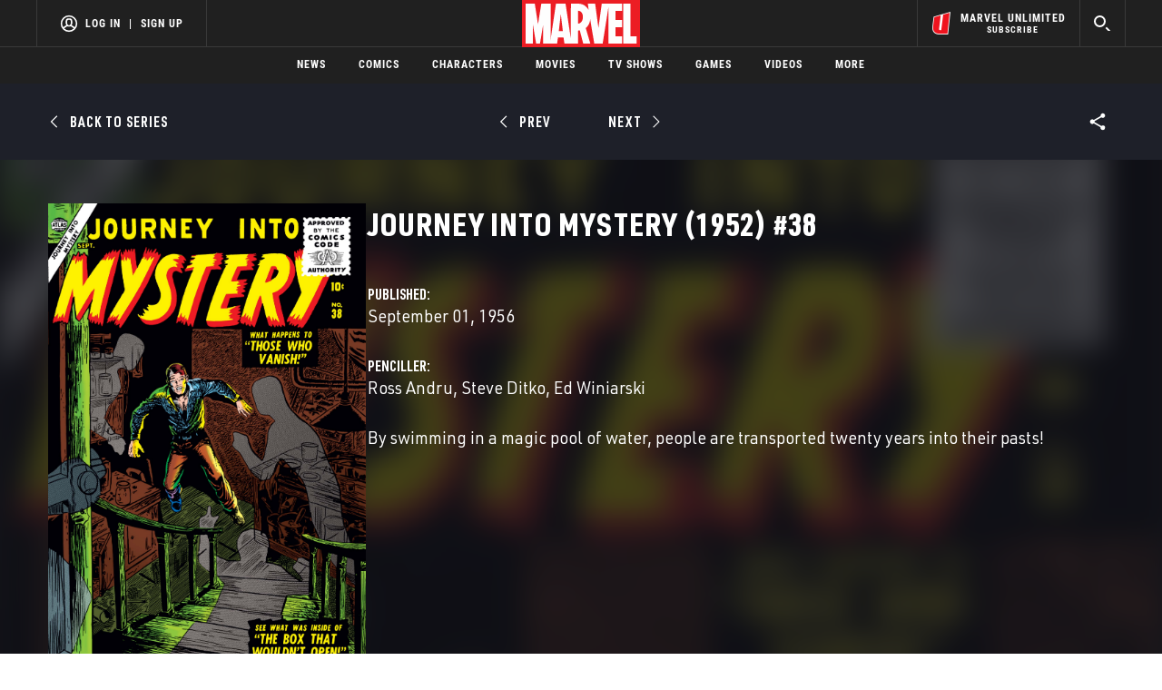

--- FILE ---
content_type: text/html; charset=utf-8
request_url: https://www.google.com/recaptcha/enterprise/anchor?ar=1&k=6LdY8_cZAAAAACuaDxPPyWpDPk5KXjGfPstGnKz1&co=aHR0cHM6Ly9jZG4ucmVnaXN0ZXJkaXNuZXkuZ28uY29tOjQ0Mw..&hl=en&v=N67nZn4AqZkNcbeMu4prBgzg&size=invisible&anchor-ms=20000&execute-ms=30000&cb=qgnezsg0iq69
body_size: 48601
content:
<!DOCTYPE HTML><html dir="ltr" lang="en"><head><meta http-equiv="Content-Type" content="text/html; charset=UTF-8">
<meta http-equiv="X-UA-Compatible" content="IE=edge">
<title>reCAPTCHA</title>
<style type="text/css">
/* cyrillic-ext */
@font-face {
  font-family: 'Roboto';
  font-style: normal;
  font-weight: 400;
  font-stretch: 100%;
  src: url(//fonts.gstatic.com/s/roboto/v48/KFO7CnqEu92Fr1ME7kSn66aGLdTylUAMa3GUBHMdazTgWw.woff2) format('woff2');
  unicode-range: U+0460-052F, U+1C80-1C8A, U+20B4, U+2DE0-2DFF, U+A640-A69F, U+FE2E-FE2F;
}
/* cyrillic */
@font-face {
  font-family: 'Roboto';
  font-style: normal;
  font-weight: 400;
  font-stretch: 100%;
  src: url(//fonts.gstatic.com/s/roboto/v48/KFO7CnqEu92Fr1ME7kSn66aGLdTylUAMa3iUBHMdazTgWw.woff2) format('woff2');
  unicode-range: U+0301, U+0400-045F, U+0490-0491, U+04B0-04B1, U+2116;
}
/* greek-ext */
@font-face {
  font-family: 'Roboto';
  font-style: normal;
  font-weight: 400;
  font-stretch: 100%;
  src: url(//fonts.gstatic.com/s/roboto/v48/KFO7CnqEu92Fr1ME7kSn66aGLdTylUAMa3CUBHMdazTgWw.woff2) format('woff2');
  unicode-range: U+1F00-1FFF;
}
/* greek */
@font-face {
  font-family: 'Roboto';
  font-style: normal;
  font-weight: 400;
  font-stretch: 100%;
  src: url(//fonts.gstatic.com/s/roboto/v48/KFO7CnqEu92Fr1ME7kSn66aGLdTylUAMa3-UBHMdazTgWw.woff2) format('woff2');
  unicode-range: U+0370-0377, U+037A-037F, U+0384-038A, U+038C, U+038E-03A1, U+03A3-03FF;
}
/* math */
@font-face {
  font-family: 'Roboto';
  font-style: normal;
  font-weight: 400;
  font-stretch: 100%;
  src: url(//fonts.gstatic.com/s/roboto/v48/KFO7CnqEu92Fr1ME7kSn66aGLdTylUAMawCUBHMdazTgWw.woff2) format('woff2');
  unicode-range: U+0302-0303, U+0305, U+0307-0308, U+0310, U+0312, U+0315, U+031A, U+0326-0327, U+032C, U+032F-0330, U+0332-0333, U+0338, U+033A, U+0346, U+034D, U+0391-03A1, U+03A3-03A9, U+03B1-03C9, U+03D1, U+03D5-03D6, U+03F0-03F1, U+03F4-03F5, U+2016-2017, U+2034-2038, U+203C, U+2040, U+2043, U+2047, U+2050, U+2057, U+205F, U+2070-2071, U+2074-208E, U+2090-209C, U+20D0-20DC, U+20E1, U+20E5-20EF, U+2100-2112, U+2114-2115, U+2117-2121, U+2123-214F, U+2190, U+2192, U+2194-21AE, U+21B0-21E5, U+21F1-21F2, U+21F4-2211, U+2213-2214, U+2216-22FF, U+2308-230B, U+2310, U+2319, U+231C-2321, U+2336-237A, U+237C, U+2395, U+239B-23B7, U+23D0, U+23DC-23E1, U+2474-2475, U+25AF, U+25B3, U+25B7, U+25BD, U+25C1, U+25CA, U+25CC, U+25FB, U+266D-266F, U+27C0-27FF, U+2900-2AFF, U+2B0E-2B11, U+2B30-2B4C, U+2BFE, U+3030, U+FF5B, U+FF5D, U+1D400-1D7FF, U+1EE00-1EEFF;
}
/* symbols */
@font-face {
  font-family: 'Roboto';
  font-style: normal;
  font-weight: 400;
  font-stretch: 100%;
  src: url(//fonts.gstatic.com/s/roboto/v48/KFO7CnqEu92Fr1ME7kSn66aGLdTylUAMaxKUBHMdazTgWw.woff2) format('woff2');
  unicode-range: U+0001-000C, U+000E-001F, U+007F-009F, U+20DD-20E0, U+20E2-20E4, U+2150-218F, U+2190, U+2192, U+2194-2199, U+21AF, U+21E6-21F0, U+21F3, U+2218-2219, U+2299, U+22C4-22C6, U+2300-243F, U+2440-244A, U+2460-24FF, U+25A0-27BF, U+2800-28FF, U+2921-2922, U+2981, U+29BF, U+29EB, U+2B00-2BFF, U+4DC0-4DFF, U+FFF9-FFFB, U+10140-1018E, U+10190-1019C, U+101A0, U+101D0-101FD, U+102E0-102FB, U+10E60-10E7E, U+1D2C0-1D2D3, U+1D2E0-1D37F, U+1F000-1F0FF, U+1F100-1F1AD, U+1F1E6-1F1FF, U+1F30D-1F30F, U+1F315, U+1F31C, U+1F31E, U+1F320-1F32C, U+1F336, U+1F378, U+1F37D, U+1F382, U+1F393-1F39F, U+1F3A7-1F3A8, U+1F3AC-1F3AF, U+1F3C2, U+1F3C4-1F3C6, U+1F3CA-1F3CE, U+1F3D4-1F3E0, U+1F3ED, U+1F3F1-1F3F3, U+1F3F5-1F3F7, U+1F408, U+1F415, U+1F41F, U+1F426, U+1F43F, U+1F441-1F442, U+1F444, U+1F446-1F449, U+1F44C-1F44E, U+1F453, U+1F46A, U+1F47D, U+1F4A3, U+1F4B0, U+1F4B3, U+1F4B9, U+1F4BB, U+1F4BF, U+1F4C8-1F4CB, U+1F4D6, U+1F4DA, U+1F4DF, U+1F4E3-1F4E6, U+1F4EA-1F4ED, U+1F4F7, U+1F4F9-1F4FB, U+1F4FD-1F4FE, U+1F503, U+1F507-1F50B, U+1F50D, U+1F512-1F513, U+1F53E-1F54A, U+1F54F-1F5FA, U+1F610, U+1F650-1F67F, U+1F687, U+1F68D, U+1F691, U+1F694, U+1F698, U+1F6AD, U+1F6B2, U+1F6B9-1F6BA, U+1F6BC, U+1F6C6-1F6CF, U+1F6D3-1F6D7, U+1F6E0-1F6EA, U+1F6F0-1F6F3, U+1F6F7-1F6FC, U+1F700-1F7FF, U+1F800-1F80B, U+1F810-1F847, U+1F850-1F859, U+1F860-1F887, U+1F890-1F8AD, U+1F8B0-1F8BB, U+1F8C0-1F8C1, U+1F900-1F90B, U+1F93B, U+1F946, U+1F984, U+1F996, U+1F9E9, U+1FA00-1FA6F, U+1FA70-1FA7C, U+1FA80-1FA89, U+1FA8F-1FAC6, U+1FACE-1FADC, U+1FADF-1FAE9, U+1FAF0-1FAF8, U+1FB00-1FBFF;
}
/* vietnamese */
@font-face {
  font-family: 'Roboto';
  font-style: normal;
  font-weight: 400;
  font-stretch: 100%;
  src: url(//fonts.gstatic.com/s/roboto/v48/KFO7CnqEu92Fr1ME7kSn66aGLdTylUAMa3OUBHMdazTgWw.woff2) format('woff2');
  unicode-range: U+0102-0103, U+0110-0111, U+0128-0129, U+0168-0169, U+01A0-01A1, U+01AF-01B0, U+0300-0301, U+0303-0304, U+0308-0309, U+0323, U+0329, U+1EA0-1EF9, U+20AB;
}
/* latin-ext */
@font-face {
  font-family: 'Roboto';
  font-style: normal;
  font-weight: 400;
  font-stretch: 100%;
  src: url(//fonts.gstatic.com/s/roboto/v48/KFO7CnqEu92Fr1ME7kSn66aGLdTylUAMa3KUBHMdazTgWw.woff2) format('woff2');
  unicode-range: U+0100-02BA, U+02BD-02C5, U+02C7-02CC, U+02CE-02D7, U+02DD-02FF, U+0304, U+0308, U+0329, U+1D00-1DBF, U+1E00-1E9F, U+1EF2-1EFF, U+2020, U+20A0-20AB, U+20AD-20C0, U+2113, U+2C60-2C7F, U+A720-A7FF;
}
/* latin */
@font-face {
  font-family: 'Roboto';
  font-style: normal;
  font-weight: 400;
  font-stretch: 100%;
  src: url(//fonts.gstatic.com/s/roboto/v48/KFO7CnqEu92Fr1ME7kSn66aGLdTylUAMa3yUBHMdazQ.woff2) format('woff2');
  unicode-range: U+0000-00FF, U+0131, U+0152-0153, U+02BB-02BC, U+02C6, U+02DA, U+02DC, U+0304, U+0308, U+0329, U+2000-206F, U+20AC, U+2122, U+2191, U+2193, U+2212, U+2215, U+FEFF, U+FFFD;
}
/* cyrillic-ext */
@font-face {
  font-family: 'Roboto';
  font-style: normal;
  font-weight: 500;
  font-stretch: 100%;
  src: url(//fonts.gstatic.com/s/roboto/v48/KFO7CnqEu92Fr1ME7kSn66aGLdTylUAMa3GUBHMdazTgWw.woff2) format('woff2');
  unicode-range: U+0460-052F, U+1C80-1C8A, U+20B4, U+2DE0-2DFF, U+A640-A69F, U+FE2E-FE2F;
}
/* cyrillic */
@font-face {
  font-family: 'Roboto';
  font-style: normal;
  font-weight: 500;
  font-stretch: 100%;
  src: url(//fonts.gstatic.com/s/roboto/v48/KFO7CnqEu92Fr1ME7kSn66aGLdTylUAMa3iUBHMdazTgWw.woff2) format('woff2');
  unicode-range: U+0301, U+0400-045F, U+0490-0491, U+04B0-04B1, U+2116;
}
/* greek-ext */
@font-face {
  font-family: 'Roboto';
  font-style: normal;
  font-weight: 500;
  font-stretch: 100%;
  src: url(//fonts.gstatic.com/s/roboto/v48/KFO7CnqEu92Fr1ME7kSn66aGLdTylUAMa3CUBHMdazTgWw.woff2) format('woff2');
  unicode-range: U+1F00-1FFF;
}
/* greek */
@font-face {
  font-family: 'Roboto';
  font-style: normal;
  font-weight: 500;
  font-stretch: 100%;
  src: url(//fonts.gstatic.com/s/roboto/v48/KFO7CnqEu92Fr1ME7kSn66aGLdTylUAMa3-UBHMdazTgWw.woff2) format('woff2');
  unicode-range: U+0370-0377, U+037A-037F, U+0384-038A, U+038C, U+038E-03A1, U+03A3-03FF;
}
/* math */
@font-face {
  font-family: 'Roboto';
  font-style: normal;
  font-weight: 500;
  font-stretch: 100%;
  src: url(//fonts.gstatic.com/s/roboto/v48/KFO7CnqEu92Fr1ME7kSn66aGLdTylUAMawCUBHMdazTgWw.woff2) format('woff2');
  unicode-range: U+0302-0303, U+0305, U+0307-0308, U+0310, U+0312, U+0315, U+031A, U+0326-0327, U+032C, U+032F-0330, U+0332-0333, U+0338, U+033A, U+0346, U+034D, U+0391-03A1, U+03A3-03A9, U+03B1-03C9, U+03D1, U+03D5-03D6, U+03F0-03F1, U+03F4-03F5, U+2016-2017, U+2034-2038, U+203C, U+2040, U+2043, U+2047, U+2050, U+2057, U+205F, U+2070-2071, U+2074-208E, U+2090-209C, U+20D0-20DC, U+20E1, U+20E5-20EF, U+2100-2112, U+2114-2115, U+2117-2121, U+2123-214F, U+2190, U+2192, U+2194-21AE, U+21B0-21E5, U+21F1-21F2, U+21F4-2211, U+2213-2214, U+2216-22FF, U+2308-230B, U+2310, U+2319, U+231C-2321, U+2336-237A, U+237C, U+2395, U+239B-23B7, U+23D0, U+23DC-23E1, U+2474-2475, U+25AF, U+25B3, U+25B7, U+25BD, U+25C1, U+25CA, U+25CC, U+25FB, U+266D-266F, U+27C0-27FF, U+2900-2AFF, U+2B0E-2B11, U+2B30-2B4C, U+2BFE, U+3030, U+FF5B, U+FF5D, U+1D400-1D7FF, U+1EE00-1EEFF;
}
/* symbols */
@font-face {
  font-family: 'Roboto';
  font-style: normal;
  font-weight: 500;
  font-stretch: 100%;
  src: url(//fonts.gstatic.com/s/roboto/v48/KFO7CnqEu92Fr1ME7kSn66aGLdTylUAMaxKUBHMdazTgWw.woff2) format('woff2');
  unicode-range: U+0001-000C, U+000E-001F, U+007F-009F, U+20DD-20E0, U+20E2-20E4, U+2150-218F, U+2190, U+2192, U+2194-2199, U+21AF, U+21E6-21F0, U+21F3, U+2218-2219, U+2299, U+22C4-22C6, U+2300-243F, U+2440-244A, U+2460-24FF, U+25A0-27BF, U+2800-28FF, U+2921-2922, U+2981, U+29BF, U+29EB, U+2B00-2BFF, U+4DC0-4DFF, U+FFF9-FFFB, U+10140-1018E, U+10190-1019C, U+101A0, U+101D0-101FD, U+102E0-102FB, U+10E60-10E7E, U+1D2C0-1D2D3, U+1D2E0-1D37F, U+1F000-1F0FF, U+1F100-1F1AD, U+1F1E6-1F1FF, U+1F30D-1F30F, U+1F315, U+1F31C, U+1F31E, U+1F320-1F32C, U+1F336, U+1F378, U+1F37D, U+1F382, U+1F393-1F39F, U+1F3A7-1F3A8, U+1F3AC-1F3AF, U+1F3C2, U+1F3C4-1F3C6, U+1F3CA-1F3CE, U+1F3D4-1F3E0, U+1F3ED, U+1F3F1-1F3F3, U+1F3F5-1F3F7, U+1F408, U+1F415, U+1F41F, U+1F426, U+1F43F, U+1F441-1F442, U+1F444, U+1F446-1F449, U+1F44C-1F44E, U+1F453, U+1F46A, U+1F47D, U+1F4A3, U+1F4B0, U+1F4B3, U+1F4B9, U+1F4BB, U+1F4BF, U+1F4C8-1F4CB, U+1F4D6, U+1F4DA, U+1F4DF, U+1F4E3-1F4E6, U+1F4EA-1F4ED, U+1F4F7, U+1F4F9-1F4FB, U+1F4FD-1F4FE, U+1F503, U+1F507-1F50B, U+1F50D, U+1F512-1F513, U+1F53E-1F54A, U+1F54F-1F5FA, U+1F610, U+1F650-1F67F, U+1F687, U+1F68D, U+1F691, U+1F694, U+1F698, U+1F6AD, U+1F6B2, U+1F6B9-1F6BA, U+1F6BC, U+1F6C6-1F6CF, U+1F6D3-1F6D7, U+1F6E0-1F6EA, U+1F6F0-1F6F3, U+1F6F7-1F6FC, U+1F700-1F7FF, U+1F800-1F80B, U+1F810-1F847, U+1F850-1F859, U+1F860-1F887, U+1F890-1F8AD, U+1F8B0-1F8BB, U+1F8C0-1F8C1, U+1F900-1F90B, U+1F93B, U+1F946, U+1F984, U+1F996, U+1F9E9, U+1FA00-1FA6F, U+1FA70-1FA7C, U+1FA80-1FA89, U+1FA8F-1FAC6, U+1FACE-1FADC, U+1FADF-1FAE9, U+1FAF0-1FAF8, U+1FB00-1FBFF;
}
/* vietnamese */
@font-face {
  font-family: 'Roboto';
  font-style: normal;
  font-weight: 500;
  font-stretch: 100%;
  src: url(//fonts.gstatic.com/s/roboto/v48/KFO7CnqEu92Fr1ME7kSn66aGLdTylUAMa3OUBHMdazTgWw.woff2) format('woff2');
  unicode-range: U+0102-0103, U+0110-0111, U+0128-0129, U+0168-0169, U+01A0-01A1, U+01AF-01B0, U+0300-0301, U+0303-0304, U+0308-0309, U+0323, U+0329, U+1EA0-1EF9, U+20AB;
}
/* latin-ext */
@font-face {
  font-family: 'Roboto';
  font-style: normal;
  font-weight: 500;
  font-stretch: 100%;
  src: url(//fonts.gstatic.com/s/roboto/v48/KFO7CnqEu92Fr1ME7kSn66aGLdTylUAMa3KUBHMdazTgWw.woff2) format('woff2');
  unicode-range: U+0100-02BA, U+02BD-02C5, U+02C7-02CC, U+02CE-02D7, U+02DD-02FF, U+0304, U+0308, U+0329, U+1D00-1DBF, U+1E00-1E9F, U+1EF2-1EFF, U+2020, U+20A0-20AB, U+20AD-20C0, U+2113, U+2C60-2C7F, U+A720-A7FF;
}
/* latin */
@font-face {
  font-family: 'Roboto';
  font-style: normal;
  font-weight: 500;
  font-stretch: 100%;
  src: url(//fonts.gstatic.com/s/roboto/v48/KFO7CnqEu92Fr1ME7kSn66aGLdTylUAMa3yUBHMdazQ.woff2) format('woff2');
  unicode-range: U+0000-00FF, U+0131, U+0152-0153, U+02BB-02BC, U+02C6, U+02DA, U+02DC, U+0304, U+0308, U+0329, U+2000-206F, U+20AC, U+2122, U+2191, U+2193, U+2212, U+2215, U+FEFF, U+FFFD;
}
/* cyrillic-ext */
@font-face {
  font-family: 'Roboto';
  font-style: normal;
  font-weight: 900;
  font-stretch: 100%;
  src: url(//fonts.gstatic.com/s/roboto/v48/KFO7CnqEu92Fr1ME7kSn66aGLdTylUAMa3GUBHMdazTgWw.woff2) format('woff2');
  unicode-range: U+0460-052F, U+1C80-1C8A, U+20B4, U+2DE0-2DFF, U+A640-A69F, U+FE2E-FE2F;
}
/* cyrillic */
@font-face {
  font-family: 'Roboto';
  font-style: normal;
  font-weight: 900;
  font-stretch: 100%;
  src: url(//fonts.gstatic.com/s/roboto/v48/KFO7CnqEu92Fr1ME7kSn66aGLdTylUAMa3iUBHMdazTgWw.woff2) format('woff2');
  unicode-range: U+0301, U+0400-045F, U+0490-0491, U+04B0-04B1, U+2116;
}
/* greek-ext */
@font-face {
  font-family: 'Roboto';
  font-style: normal;
  font-weight: 900;
  font-stretch: 100%;
  src: url(//fonts.gstatic.com/s/roboto/v48/KFO7CnqEu92Fr1ME7kSn66aGLdTylUAMa3CUBHMdazTgWw.woff2) format('woff2');
  unicode-range: U+1F00-1FFF;
}
/* greek */
@font-face {
  font-family: 'Roboto';
  font-style: normal;
  font-weight: 900;
  font-stretch: 100%;
  src: url(//fonts.gstatic.com/s/roboto/v48/KFO7CnqEu92Fr1ME7kSn66aGLdTylUAMa3-UBHMdazTgWw.woff2) format('woff2');
  unicode-range: U+0370-0377, U+037A-037F, U+0384-038A, U+038C, U+038E-03A1, U+03A3-03FF;
}
/* math */
@font-face {
  font-family: 'Roboto';
  font-style: normal;
  font-weight: 900;
  font-stretch: 100%;
  src: url(//fonts.gstatic.com/s/roboto/v48/KFO7CnqEu92Fr1ME7kSn66aGLdTylUAMawCUBHMdazTgWw.woff2) format('woff2');
  unicode-range: U+0302-0303, U+0305, U+0307-0308, U+0310, U+0312, U+0315, U+031A, U+0326-0327, U+032C, U+032F-0330, U+0332-0333, U+0338, U+033A, U+0346, U+034D, U+0391-03A1, U+03A3-03A9, U+03B1-03C9, U+03D1, U+03D5-03D6, U+03F0-03F1, U+03F4-03F5, U+2016-2017, U+2034-2038, U+203C, U+2040, U+2043, U+2047, U+2050, U+2057, U+205F, U+2070-2071, U+2074-208E, U+2090-209C, U+20D0-20DC, U+20E1, U+20E5-20EF, U+2100-2112, U+2114-2115, U+2117-2121, U+2123-214F, U+2190, U+2192, U+2194-21AE, U+21B0-21E5, U+21F1-21F2, U+21F4-2211, U+2213-2214, U+2216-22FF, U+2308-230B, U+2310, U+2319, U+231C-2321, U+2336-237A, U+237C, U+2395, U+239B-23B7, U+23D0, U+23DC-23E1, U+2474-2475, U+25AF, U+25B3, U+25B7, U+25BD, U+25C1, U+25CA, U+25CC, U+25FB, U+266D-266F, U+27C0-27FF, U+2900-2AFF, U+2B0E-2B11, U+2B30-2B4C, U+2BFE, U+3030, U+FF5B, U+FF5D, U+1D400-1D7FF, U+1EE00-1EEFF;
}
/* symbols */
@font-face {
  font-family: 'Roboto';
  font-style: normal;
  font-weight: 900;
  font-stretch: 100%;
  src: url(//fonts.gstatic.com/s/roboto/v48/KFO7CnqEu92Fr1ME7kSn66aGLdTylUAMaxKUBHMdazTgWw.woff2) format('woff2');
  unicode-range: U+0001-000C, U+000E-001F, U+007F-009F, U+20DD-20E0, U+20E2-20E4, U+2150-218F, U+2190, U+2192, U+2194-2199, U+21AF, U+21E6-21F0, U+21F3, U+2218-2219, U+2299, U+22C4-22C6, U+2300-243F, U+2440-244A, U+2460-24FF, U+25A0-27BF, U+2800-28FF, U+2921-2922, U+2981, U+29BF, U+29EB, U+2B00-2BFF, U+4DC0-4DFF, U+FFF9-FFFB, U+10140-1018E, U+10190-1019C, U+101A0, U+101D0-101FD, U+102E0-102FB, U+10E60-10E7E, U+1D2C0-1D2D3, U+1D2E0-1D37F, U+1F000-1F0FF, U+1F100-1F1AD, U+1F1E6-1F1FF, U+1F30D-1F30F, U+1F315, U+1F31C, U+1F31E, U+1F320-1F32C, U+1F336, U+1F378, U+1F37D, U+1F382, U+1F393-1F39F, U+1F3A7-1F3A8, U+1F3AC-1F3AF, U+1F3C2, U+1F3C4-1F3C6, U+1F3CA-1F3CE, U+1F3D4-1F3E0, U+1F3ED, U+1F3F1-1F3F3, U+1F3F5-1F3F7, U+1F408, U+1F415, U+1F41F, U+1F426, U+1F43F, U+1F441-1F442, U+1F444, U+1F446-1F449, U+1F44C-1F44E, U+1F453, U+1F46A, U+1F47D, U+1F4A3, U+1F4B0, U+1F4B3, U+1F4B9, U+1F4BB, U+1F4BF, U+1F4C8-1F4CB, U+1F4D6, U+1F4DA, U+1F4DF, U+1F4E3-1F4E6, U+1F4EA-1F4ED, U+1F4F7, U+1F4F9-1F4FB, U+1F4FD-1F4FE, U+1F503, U+1F507-1F50B, U+1F50D, U+1F512-1F513, U+1F53E-1F54A, U+1F54F-1F5FA, U+1F610, U+1F650-1F67F, U+1F687, U+1F68D, U+1F691, U+1F694, U+1F698, U+1F6AD, U+1F6B2, U+1F6B9-1F6BA, U+1F6BC, U+1F6C6-1F6CF, U+1F6D3-1F6D7, U+1F6E0-1F6EA, U+1F6F0-1F6F3, U+1F6F7-1F6FC, U+1F700-1F7FF, U+1F800-1F80B, U+1F810-1F847, U+1F850-1F859, U+1F860-1F887, U+1F890-1F8AD, U+1F8B0-1F8BB, U+1F8C0-1F8C1, U+1F900-1F90B, U+1F93B, U+1F946, U+1F984, U+1F996, U+1F9E9, U+1FA00-1FA6F, U+1FA70-1FA7C, U+1FA80-1FA89, U+1FA8F-1FAC6, U+1FACE-1FADC, U+1FADF-1FAE9, U+1FAF0-1FAF8, U+1FB00-1FBFF;
}
/* vietnamese */
@font-face {
  font-family: 'Roboto';
  font-style: normal;
  font-weight: 900;
  font-stretch: 100%;
  src: url(//fonts.gstatic.com/s/roboto/v48/KFO7CnqEu92Fr1ME7kSn66aGLdTylUAMa3OUBHMdazTgWw.woff2) format('woff2');
  unicode-range: U+0102-0103, U+0110-0111, U+0128-0129, U+0168-0169, U+01A0-01A1, U+01AF-01B0, U+0300-0301, U+0303-0304, U+0308-0309, U+0323, U+0329, U+1EA0-1EF9, U+20AB;
}
/* latin-ext */
@font-face {
  font-family: 'Roboto';
  font-style: normal;
  font-weight: 900;
  font-stretch: 100%;
  src: url(//fonts.gstatic.com/s/roboto/v48/KFO7CnqEu92Fr1ME7kSn66aGLdTylUAMa3KUBHMdazTgWw.woff2) format('woff2');
  unicode-range: U+0100-02BA, U+02BD-02C5, U+02C7-02CC, U+02CE-02D7, U+02DD-02FF, U+0304, U+0308, U+0329, U+1D00-1DBF, U+1E00-1E9F, U+1EF2-1EFF, U+2020, U+20A0-20AB, U+20AD-20C0, U+2113, U+2C60-2C7F, U+A720-A7FF;
}
/* latin */
@font-face {
  font-family: 'Roboto';
  font-style: normal;
  font-weight: 900;
  font-stretch: 100%;
  src: url(//fonts.gstatic.com/s/roboto/v48/KFO7CnqEu92Fr1ME7kSn66aGLdTylUAMa3yUBHMdazQ.woff2) format('woff2');
  unicode-range: U+0000-00FF, U+0131, U+0152-0153, U+02BB-02BC, U+02C6, U+02DA, U+02DC, U+0304, U+0308, U+0329, U+2000-206F, U+20AC, U+2122, U+2191, U+2193, U+2212, U+2215, U+FEFF, U+FFFD;
}

</style>
<link rel="stylesheet" type="text/css" href="https://www.gstatic.com/recaptcha/releases/N67nZn4AqZkNcbeMu4prBgzg/styles__ltr.css">
<script nonce="P3rc4M7qnzO-wb0l01nxNw" type="text/javascript">window['__recaptcha_api'] = 'https://www.google.com/recaptcha/enterprise/';</script>
<script type="text/javascript" src="https://www.gstatic.com/recaptcha/releases/N67nZn4AqZkNcbeMu4prBgzg/recaptcha__en.js" nonce="P3rc4M7qnzO-wb0l01nxNw">
      
    </script></head>
<body><div id="rc-anchor-alert" class="rc-anchor-alert"></div>
<input type="hidden" id="recaptcha-token" value="[base64]">
<script type="text/javascript" nonce="P3rc4M7qnzO-wb0l01nxNw">
      recaptcha.anchor.Main.init("[\x22ainput\x22,[\x22bgdata\x22,\x22\x22,\[base64]/[base64]/[base64]/ZyhXLGgpOnEoW04sMjEsbF0sVywwKSxoKSxmYWxzZSxmYWxzZSl9Y2F0Y2goayl7RygzNTgsVyk/[base64]/[base64]/[base64]/[base64]/[base64]/[base64]/[base64]/bmV3IEJbT10oRFswXSk6dz09Mj9uZXcgQltPXShEWzBdLERbMV0pOnc9PTM/bmV3IEJbT10oRFswXSxEWzFdLERbMl0pOnc9PTQ/[base64]/[base64]/[base64]/[base64]/[base64]\\u003d\x22,\[base64]\x22,\x22IGTCvsKzwp0Gwq8MOcK/wpXCiwciw7DDpMOxFDrCpzkXw5dCw4/DlMOFw5YTwq7CjlA5w4Ukw4krbGzChsOGG8OyNMOXNcKbc8KSCn1wZxBCQ1HCpMO8w57Cg21KwrBHwpvDpsORTMKVwpfCow4fwqFwYG3DmS3DiTwrw7weFyDDoxAUwq1Hw7NCGcKMa35Iw6EiTMOoOWcnw6hkw6PCkFIaw5tow6Jgw4/Dky1cNBB0NcKRSsKQO8KLV3UDV8OdwrLCucOAw5ggG8KHPsKNw5DDkcOQNMOTw7PDkWF1IsKISWQGXMK3woRKTmzDssKSwrBMQUh1wrFAXMO1wpZMVMOOwrnDvHEGeVcpw6Yjwp0wPXc/Y8OkYMKSAjrDm8OAwq3Ch1hbCMK/SFIYwq3DmsK/EMKLZsKKwqJawrLCuiUkwrc3VW/[base64]/wpfCtBLCpVzDs8OIUSspCsKMAcO4wqF/[base64]/[base64]/DhXdOSMKHOsOMw5B2WF5xwo8bwqrCn8O+cHHDlsKUGMOKHcOww6zCtRpHb8KdwoxAO1/CiGTChx7DvcKnwrViHj/[base64]/Ag3Cq2zDicOHwqVgS2RBHSDCmcOQK8K3U8KAUcOxw6cSw6XDosOWB8O4wqVsCsO/[base64]/CtsOSw44Two/DsW5rwox1wppIMRMGOsO0MUDDpXPCvcOIw4AHw5xsw4h6UXV2KMOlIwHCscKeaMO1em5SQSzDg3hawqTDtn9AGsKtw7F8w7pvw6I8w4lmWEFGWMOrF8O/[base64]/IcOBw63DhcOZE3tvw6/CknzDiHPDkzHCt8K1eyB+F8O7YsOWw6xEw5fCrHDCp8OGw7rCvsOAw7s2UVIYf8OxUAvCg8OFBAIfw5cwwoPDgcObw7fCkcOJwr/CkhNDw4PCl8KRwrZawobDrAhSwr3DjsKWw6J5wr0rJcKyNsOJw6nDpWB0bz9RwqjDsMKDwrvCo1XDl3fDtwbCp1PCvTrDuVUYwoQFcC/Ci8Ktw6bCssKMwrBOODnCvMK0w5/Dn0d5GcKgw6jClwVzw6NdFlQBwqAqCnnDrEUfw4wLIlR1wqvCi3oYwpJ9P8KaWT/CslzCscOdw5vDlsKpSMKfwr4WwoTCkMKjwpx5LcOfwp7CiMK7CsKYQzHDqMOGOTnDkWZxEcK+w4TCkMOad8OSWMOYwp3DnljDuR/CtRHChQbDgMOpDCxXwpddw6/DoMK0JlbDvFnCvRQgw7nCmMK7HsK5wqE2w5N9wqTCm8OzS8OAKFjCtMKwwpTDlx3ChWDDq8KHw7JPH8OYdXNCb8KwMMOYLMKIM0Z/[base64]/[base64]/DqsKcwpbDn8KGKRbDnGbCqz/DhcOxRXjDvCMrGBHCqAoaw7DDjMOLAk7DvBI7woDCl8Kgw5LDkMKIalETJQUJXsKawph9OcOsJmplwqAEw4TCjAHDo8OVw7M3WmFCwrByw4Rfw5/DpBjCqMOJw5sAwrE1wrrCizEDKjHChiDCqXomIgMmCsKKwq9oVcKKwr/[base64]/Cg3syw5YIQcO1V8KdThfCpnRRw5RyL2LDkCTDmcO2w7LCqn9bZTLDlRt5XsO2w61COSA7ZG9OVmVXC2bDoSnCo8KEMxnDliHDqhzCliDDtifDgyfCum7DncO2DMKUGU3Dh8OhQ0kULxpAYgXCsEsKYxZ+QsKbw5PDgcOLW8OPZcO+I8KneTwNTCxIw4LCscKzDmxCwo/DpF/Cr8K9woHDiHjCrRwcw5JGwoQIKcKuwp7DtUd0woLCgWvDh8KwM8Ogw6t9BcK2UXd8CsKkw719wrXDhDTDucOOw4fDlsOHwqsaw7fCjV3DqcO+GcK1w4TCkcO4wrrCtSnCjH5pVWHCqjMOw4ZNw7/Cgx3ClMK9wpDDiGQbE8KjwpDDiMKmIsOnwrg/w7vDjMORw5bDrMO4wq/DqsKEKkY9fTBcw6l3dcK5NcK+Qld+Uh96w6TDt8OowqJFwojDvhw3wrs9w77CtiHCgFJpwq3DgR/[base64]/w6ZlwpARw685w5ZXwrEGwr/Dm8Khw69Ewrg5dE7ClMKywqcbwqNdw4tuFMOGLsKUw4XCusOPw5E4DBPDisOdw5/[base64]/wqpOwq/[base64]/wq8zCMKjNywBwrrDlEHCqHp6w6lCMjvCj8KAFmhjXjDDnsOIwoAYMcKTw5fCgcObw53CkB4EQz/CjcKjwqPCgGghworCvsOVwrEBwp7DmcKHwpbCrcK4SxM8wprCt13Dom4cwrbCtMKgwoYrJMKaw4lXAMKHwqwfO8ObwrPCssOoVMKiH8KIw6vCjErCpcK3w68na8O/[base64]/CvsKgYUVyPcOjNsK7w6rDlGXDpTYWwo7DmsKEX8OZw7DDnHzDk8OVw7bDqMK/LsO2wo7DrClSw4xCDsK2w5XDqSZof13Drh8Jw5PCgcKjOMOJwojDm8KcOMKLw6BXfMOvYMKmEcKLDWAcwqFjwpdCw5dWwpPDonkRwoZXbj3CnEoiw53Dv8OKFV8XaUMqBDjDksKnwrjDpzBww5obEhR7B396wpYSVVJ2HmQRFn/ChTIHw5XDjCnDt8K9w4jCsU9cLlIjwo3DumHCvsO5w6cew5kYw7nCjMKvwpk5C1/CncKhw5Euw4Fpw7nCuMKEw77CmVxvVmMsw4hHBnYeWzLCucKGwrVrFWJJZFB/wqDCkW7DlGLDmzbCpSHDq8K8WzUIw5PDpwNCw5/CqMOIFWjDuMOIdcKUwo9nWMK6w7FLNy7Dn37Dil/[base64]/[base64]/DknXCvi/Cv8ORw5YAw6M6w6TDrBXCg2w1wrA0WA/[base64]/bsOgwrzCtMKhwqPCqQcgwqksccOdwotBwrNlw7LDrsO9CGHDlEzCuwhUwpoDTsKLw4jCvsK2fMK4w4rCtsKvwq1qFHvDpsKEwrnCjsOfWl3CvX1wwrXDjysuw7fCuXfCnntfex5TUcOVGHdpQ0DDgWbCtsOewoTDl8OAF23CpFTDujk/SAzCrsOJw6tGw7MPw61swpAlMz3CqGfCjcOFWcOUesK7TQh6wqrDpFRUwp/CpkjDvcOhU8ODSz/CosOnw7TDqMK0w5wpw4/CrMKRw6TDqVNgwrFvJHrDl8KRw5XCscKBKTQHPScbwrc9QMK7wo5AfMOMwrXDqMKgw6bDiMKrw6hCw77DosO2w51hwrMCw5DCjgs/UMKve0RHwqbDo8ORwr9Yw5hdw6nDojlSfsKgE8OaMEImUUB3Ki4xdiPClDLCoiTCoMOTwrkBw5vDvMOlQUo/eydBwrl8O8OFwoPCrsO4w7xVJsKTw7oIX8ORwpouKsO/IETCo8KxVRzCtcO2DG0PO8O8wqtGWgJrL0PDlcOMSElOChvCmEMYw7HCry13wobCgRDDrw5FwpTCrsO/JSvClcOWNcKCw4h/[base64]/[base64]/CgQ3M8OiwpzCjEdow7JFwqPCqkNfw77DrUjCs8O4w5vDs8Onw4HCn8KLU8OcAcKfUMOEwqVUwpRvw6pvw7DCl8OVw5IfZ8OsYWrCuCjCvF/Ds8KRwrfCunbCosKFJTVsWBzCu3XDpsOiGcKeY3zCvMKYL2szGMO+eVbDrsKdbsOdwq9vUGZZw5XCtsKtw7nDnispwpjDhsOEL8O7B8OqUDPDsGE0eSDCmTbDswXDi3AkwrBNYsOUw4dbUsKTYcKOWcO2wpB7ezjCosOFwpMLEMOyw59gwqnCnEtrw7/DnGpNb0IEBEbCnMOkw5t9woHCtcKOw7hnw6/DlGYVw502YMKrSsOgS8Ktw43CocKgKEPCrn88wrQKwo4ewrMlw4FFFcOBw5TCrjQxOsOJWmnDr8Kpd1/DiXw7YhHDsHDDglbDqsODwpliw7cOKBbDtSIzw7jDmsOFw6pJPMOpQRTDpmDCncOBw7lDa8Ohw5ItaMO2woPClMKWw4/DhsK3wo1+w4IFY8OxwrZSw6HCoCYbBsObw6DChn5/wrTCgsOoSSJsw5tQwrXCl8KXwpMgAcKswoUdwqDDjcOhCsKEAcOiw7wPJj7CncOqw7dEKBXDnHvCkXoYw77DqFsXwonCtsOFDsKtAxUkwoLDgMKNL3jDocKlAUDDolLDsB7Dgw8KcMO6NcKeSsObw6Z/w78Tw6HDpMKJwrLDomnChcOLw6U1wojDvALDkUpVaB1mRirCmcK+woIEHsOxwq1/wpUjwocoSsK/w5DCvMOoVzJ2KMOzwpRRw7fCqCVHA8OsRH3CrMOmO8K1O8Oyw4RXw4NiXMOzBcKVK8OTw6nCkcKnw5rCjsOKJyfCksOLwps9w6HDkFddw6dEwpHDvwMqwoLCp2hXwrzDt8KPFVUkXMKNw65tKX3DsFDDkcKhwqdgwpHCnkTCscKJwoVSJDQnw4BYw77Cv8K/BMO5wonDqsK6w5M9w5jCg8KEwqwaMMKGwpcLw5XCklkJHVhCw5/DjmB9w7HClcKhPcOtwpZIIMKKacOswrASwrvDnMOAwrTDmxXClQbDrXTDjw7CnsODdkjDv8Omw7ZuZg/DhT/CmkPDoDfDiRogwqXCvsK3enEawoMKwo7DjMOrwrsxFsK/f8K2w4IEwqdzVsO+w4vCjcOrw4JtRMO2XTbCkTLDq8K2VFXCnhRmHsOJwq84w4jDgMKrHTDCgAk/JsOMBsKgEQkaw4IpOMOwAMOTb8O5wolow7dLH8KKw7k9JFBWwrB2TcO0wrBJw6Z0w6PCq19YJsO0wp4Mw6IOw7zCtsOZwrfCgsKwS8K0Rj0SwrR/[base64]/ChcKhw6LCr8KAwoHCgEDCl8KtwrkPc8OgasOKcSU0w41ewocDZnVuVcOrXmTDiTfCqsKtaj3CjzDDpVI4CMO8wo3CnsOawoprw4EOw4hebsOoTMK6GcKuwo4Le8KBwpNPPx/[base64]/fMKnVDYzw7rCmy3Ch8O1JsOdHMOFwozChcOvRsK5woXDicOowo9LZ04FwqbCj8K0w68VRcOZccKxw45yUsKOwpUJw4/CgsOoecOzw7TDk8K9C2XDhwDDvsKVw5/CvcK3SWh/L8OeW8OkwqYXwoU+FnM9Ci4vwp/Ch0zCnsKKfAzDrF7Cm1cqSXjDvw4qC8KEacOzNUvCjH/CosKNwp59woEtBT/CuMKxw5IwA2XCoBfDtXVgYMOww5vDqw9Bw6bCnsOrO0QUw4PCmcOTcHnDskEww4dQVcKNLMKcw4vChGTDssKpwpfCiMK8wr9qa8OAwovCkzY4w53DvcO0fyjChgU1BgHCnV/Ds8Oxw6pkKQvDg2/DqcOaw4cwwqjDqVbDuwo4wpPCggDClcOfEUEGF2rCghnDisO4wqTDs8K0bHHCrSrDr8OOcMONw6/CtiVKw74zOcK5bxBSXMOhw4sCwovDtDxFaMKkXQ1Ww6rCrcKkwqPDpMK7wp/[base64]/AcKGbsKqwo1QesOdOsONw5FAN8OFeBYBw4XCgsKeUGxqUsKxw5fDojh3ChDCnMO3McO0bkkfRWrDh8KLLR1EPWY9MsOgfE3DssK/cMK5PsKAwrXClsOkKDTDt18xw4HDnsKkw6vCi8OKVVbDhFbDmcKZwocxd1jDlsOOw4fDnsKAJMKWwoZ8T2LCsl1rJD3DvMOvLzTDm17DqCRbwpZ9Q2TCtVUlwobDgjQ0wrbCvMOlw57CrhDDlsOSw6tUwpzDvMODw6AFwpRSwrzDkjbCs8OnMxYOSMKOT1BfLMKMwr/[base64]/CqXPDk8OKXcKywqXCqsKAeirDrW3CmsK8EsKUw7nCvmhaw5LCpMOkw41mB8KvMUfCrMKdQXAow5nClDcbXsOKwr0AQsKJw7hOwrQYw4kSw6x2X8KJw57Cr8KewpzDp8KjFWPDoFDDk0/CvA5PwqrCijIlZcOVwoVkbcO5GiIkJ29nIsOHwqXDhMKTw4HCs8KfdMOaJGMgAsKrZnEKworDgcONw6DCocO5w60nw6tPM8OXwovDkR/ClnQAw6Jfw7dkwo3CgmgCJ3Ftw517w63CoMKZa1E5d8O+w6A1G3QGwoJ/w5stElknw5jCt1LDrHsXSsKLSy7Ct8O5L198Kk/DssOVwqDCtjwKV8K4w5/CqDFjBFnDuVTDtnEhwohMLMKAw4/CmsKVAgIPw4LCsnrCnRx/w44Nw7fCnF09fzEnwrrCpsKWJMOcLSXCq3rDn8KjwrrDnGNYDcKQaG7DkCbCqMOqwp5MbR3CisKxRjQHAwrDtsKEwqh6w4rDlMOBw5DCtcOXwonCvynClmUDXEpHw7rDuMKjLTvCnMOIwqlkw4TDt8OBwrTCpMOUw5rChcK5wqXCicKHNMOoTcKyw4/CmEN+wq3CqwUjJcObVwdlFcOcw70Pwo0VwpTCocOCCRolwqgwa8KKw69+w57DsmLCrWbDtiU2wofDm1cow5kNBW/[base64]/wrXDm1fCk2DCnMOiwoREw4IaFMKkYMOIaMO+w657bAjDlsK2w6UNSMOyezXCrMK6wobDv8OrWzbCnSUmSMKBw77DiBnCjGHCjyTCrcKEBcOzw5R4eMOzdwo5N8OKw7DDr8KnwpdsSVXCnsOiw6/Ck2TDjFnDoGQ6JcOQUcOewoLCnsODwp7DkAfDgMKaY8KKP13DpcK2wqB7eD/DsTDDqcKJYCV7w4hIwrpyw510wrPCiMOKQ8O4w6vDu8OzUSI4wq8iw6QcbMORWkhkwotzwpDCu8OUWxhzB8O2wp7DrcOqwpXChiwHB8OhC8KARjA/V1XCt1gEwq7DsMO/wqPCoMK5w4LDg8KywpY1wo3CszgHwosZOi5hfMKnw4jDuiLCpwfCtilqw67Ci8OiUUfCoQR+dVfCsETCt1RcwqZvw5zDoMKYw4LDvQ/[base64]/CixPCuFNxwrzChcKMGgPCnlTCjMOldXbDrkHDrsO3a8OrGMK7w4PCu8ODwqUvw5bDtMOLWA/DqhzCm3fDjn48w7/DsnYndnIhJ8OHScKnw7vDj8OZL8Ouwq5FMcOewo/Ch8KRw4rDncKmwoDCiz/ChwzDqEl5OHPDuC/ChiDCssO8M8KMWVYZB1rCtsO2MVnDhsOhw73DksOUUjgxw6TDrizDosO/w6hJw7dpVcKJOsOnZcKOYXTDr1vDrcKpMlxPwrQrwq10wrPDnHkBYHEBFcOWw69jZnLCocKkUMOlEcKvw7Ycw6vDiAvDmRrCpSfCg8KSL8K4WlFLCG9Me8KiS8ObH8O/ZGEXw7XDtULDncOWAcOWwp/ClMKwwq1yZsKKwrvCkR7CqcKnwoPCuSp1wrVUwqvCucKRwq7DiWjCkUZ7w6jCq8OewoEZwpfCrWkbwqXCm20YHcOsM8Ovw7hvw7lbw5/CssOLQxxTw7dfw5/CiEzDvgTDgWHDnFouw6tmSsKnAkTDghhEJWMzXcKswrLCpgh3w6/[base64]/w68jwo3CpMObfcOMwrUHVHhywpbDmUHCoMKxSHtAwpLCvCU5AcKZGSYnEgtGKcOyw6LDo8KLIcKdwpvDgjzDoCXCujQDw5zCsgTDqUbDoMO2XGMgwo3DixnDiz7ClMO0SxU/csOowq9PCkjDosKmw7DDmMKfT8OYw4MsRjxjRRLCkH/[base64]/[base64]/w7IhVMOsw7VtwqXDnC7Ch8K+fMKew5vChMK4McKqwpfCmsOwB8OVdMKmw7DDhsOnwrc/[base64]/CgV0awrTDi8OgwqXCv8KMwoDCuMOqN8KrwqR2wpMjwr9+w5PCix4vw6bCqSzDsUjDgDVWVsOfwpZLw7MNCMOgwp/DtsKHcQXCrT4yW1nCtsO9HsKUwpvDsT7CpnwKV8KKw5lAwql+GCgBw5LDvsKMT8O+VcKXwqAowqzDq0/DpsK6KhDDkh7DrsOcw6dvMRjDoVcTwqAlwrYpEn3CscOxw6pgcW/CvMKeFXbDh3ERwqPCkDPDtFbCoFF+woLDgBXDpAJ+D3tyw4PCtT3DnMKxTBVMYMOoXgTChcORw4TCrBjCu8KoUUdtw7MMwrd7UCbCiATDv8Opw4IDw4bChAvDnix1wpfCgwJlNng6wqIBw4/Ds8OTw4UDw7VgRcO8WnECIyZSSlDCqMKJw5wvwoo3w5bDhMOyOMKsWsK8Il3Ch0HDqMONYSIjNUVNwr56RWbDicOXe8Osw7DDuwXDicKnwpLDgcKVwpTDmCHCnMO3bVLDg8KzwoXDrsK7w7/DvMO2OyzCtn/Dk8OEw6fCusO7Y8Kuw7TDm0RNIj9cesKzcQlWEMOxBMO/MBh+wpTCtsKhXMKfWxkcwr7DuBAFw5whWcKQwoTDuC5zw50rHsK0w7DCpsOMw7fCj8KQAsK2DRlPUAjDuMOqw6w5wpBwVkcGw4zDkVTDmsKYw5DCqMOlwobChsKSwpYTe8K4WwTClEnDmsOFwp5dG8KiARLCqynDocO8w6vDlcKlcwfCkcKTNz/Cv1YnHsOOwrHDgcKjw48mFWJ5SEvCgsKsw6cYXMORP33DjMK8c2DCv8Kqw6dIZcOaQMKKY8OaA8KawqpawpbDpystwp5rw6/DtRdCwqfCkGQkwqfDqCdLBcOIw7JYw4zDihLCtncRwpzCq8Obw77Cl8Ksw6daF1FwWAfCgiBKccKZZX/DmsKzZDEyQ8Opwro5LSQ7T8Oew6vDnT3DlMOJZsOcWsOfEsO4w7pKYgEScTtxVjxtwqvDj203EAlSw7pww7oww6zDsB13YDRUKU/[base64]/wp/CjGvDg2zDqzUlUD40YzgyWcKAwqtowo5oCDgWw7zCnjFbw7XCmGxywoYaI1PDlnELw4XCgcKnw7FACWLCl2DCs8KJPsKBwpXDqDwXP8K+woHDjMKqCGshwrPCi8OTQ8Orw5rDlj/CkEg6ScKuwpbDnMO3IsKfwp9bwoUIIl3Ck8KAYzdjIibCrVTCjsKIw5DCpcOVw6TCt8O3T8KUwq/DpDjDjRfDiUYNwrDDocKPacKXKsOJN20Awp03wo4CWGXDghtYw7/CkyXCt0xxwr7DrRjDpBxww7jDomciw54OwrTDhCzCthwXw7LChHhDHnU3XQXDiyMHT8OmdHXDuMOkWcO8w417H8KZw5DCl8OCw4zCsgnCnFx9ODI4AFsFw47DjxVEbgzCl2p0wr7ClcOgw4ZTCMKlwrXDvEJrLsKcHS/[base64]/DqAXDgGvDs8Owwq1uNBTCkkMtwqpIw58hw58GAMOKFSV6wqfChsKSw4nCoCTCkCDCnXvCo0zCkDZbZcOuLVh0J8KuwrzDrWkjwqnCgibDtMKvAsOnNlfDucKsw6HCpQvDjBs8w7DDjx83YWJhwoVqPMOdG8KRw6jCuXzCpUvCtMOXfMK9FEB+dB8Ew4/DhcKZwqjCjU1GTxrCikUVJsOpKT1lbkTDgRnDj30uwqQ1w5ccYsKJw6Vgw5cCw65mZsO3DmcjBhzDom/CojNtUwsRZjHDi8KZw5Yzw47DqcOOw7h+wrXDqsKYMwZbwp/CtBPCs19rcMOPRcKJwprCj8KFwq3CsMO7clPDhsOYZnnDumNhZHJ2wqp0wpNmw6LCu8K5wpPCk8KkwqclShDDnUkTw6/[base64]/S8Onw5dIbMKEw7jCrFFQwrclewMcwp7DpkLDr8Ocwq/[base64]/Cv8Ked2NebXAXXgfDncO9ZcOcw51aTcKyw6J/RFnCuDvDti/Cnn7CqMOfdxTDvsOnLsKBw6EHXsKtIRXCrcKLNypjVcK6Jwwqw48sfsKWfQ3DusOIwqzChD8wR8KNf0k9woY7w5nCj8OFMMK2A8O3w64ew4/DhcKfw43CploXGcOlwrxfwr/DrH8lw43DjWHClcK7wp02wr/DpwnDlxlXw5hobMOyw6nCqGvDisO5wrzDr8ODwqg2D8Olw5RiHcOqDcKaF8KKw77CqCxmwrJebm52D1gAEivDncKOdlnDmsO1asOaw6/CgRjDt8KMcxAhNsOnT2chfsOGLh/DhBkbFcKFw4vDscKXaErDpkPDnMOfwpzCqcK5e8Kgw6bChBvCmMKtw687woYESVPDsC0bw6Bzw45GfUZ8wprDjMO2U8KcRHTDq0Exw5rCt8OBw4TDh3JHw7LDp8KEUcKJNjJ6d0nCpXdUQcO0wqzDoFIQHFk6dSHCm0bDmEUNwqY+MFnCvjPDq3NTZMOiw6PDgF/DscOoell6w41me0dkw6jDhsOhw7p8wrAEw75kwqvDvQkzQFPCjW4ZRMK7IsKQwoLDijzCmzTChSQMUcKwwpNSBiXCscOZwpzCmzPCssOTw4fDtxlwAT/CghzDgcKxwpB0w4/Dsn5uwrXDhHomw4jDpmc9NcKWZ8O+JsKwwr5+w5vDmcOpFFbDh0rDkx3CtXzCrx/DkXbCn1TCucK3GcKfHcKBOsKDVHTCvlNgwoDCtkQoHEM/IizDlH/CjjHCjcKfQB8ow6dBwppEwoTDksOLfhxLwrbCk8OlwrrDmsKlw67DoMODfwPClQEXVcKRwqvDgxwDwo1ga3XChAxHw5/[base64]/CosKXwqBLZMKDHSLDrMOqIsKoP8Ksw6Ycw5LDvF8hwqTDrStpw53DqFJ+ciDDi1PCocKhw7vDrcKxw7FGDghqw7LDuMOiY8KUw4NfwrrCscO2w5zDnsKsOMOzw5HCmlsowo4tdjYSw64GWsOSeRhdw641wrjCg3Y/w6XDmsKRGTA5RgvDiwjCkcO4w7/CqsKAwrRjAk5zwq7DvxzCgcKTUm5YwpvDnsKbw64ZF3gww6LDo0TCq8ONwogFecOoccKIwoHDh0zDnsO5w51Awqc3IMOKw6YZEMOKw5fDqMOmwq/CqBnChsKvwoRhw7BTwqtCJ8KewpRCw67CpDJfX3PDtsKDwoU5b2dCw53DuA/[base64]/wpHCiMOIElMSw6HCqMKMCMK4HzvDgSDCv8ORw6QnDkXDuyrCq8OZw4fDmXUBb8O0w4MAw78GwpIDbyt1Pzciw5zCqSlRE8OWwrVtwpo7wr7Dp8Kgw7/[base64]/Dt8OZwo3CkH/Dq8KyPkPCpMKPCcKrHMOgw5/[base64]/Ct1zCrcK0P8Okw5LChsObccOKWWLCksOmwpR4w5YWQsOmwoHDhGbCrMKjTh8OwqMewrDDji3DsCPCsRQBwrNCPh/Cu8K+wpvDpMKWfMO5woPCuQLDuDlweSLCjEgzSW8jwofCpcOGd8Kjw7IjwqrDnnHCisKCLGbCuMKVwobDmBp0w45tworClFXDosO3w7IvwoIkJTrDrgzDiMOFw7cTwofCqcK9wrzDlsKNUxcpwpDDqjdHH0TCu8KYEsO+OMKPwrlrSMKle8Kcwq8VL2Z/GwpTwoDDsVrCoHsfC8KhZnTDq8KTJEnCnsK/N8Otw5ZIAU/CgjVzahvDo29xwpNrwpjDoXEkw6EyH8KcQH0zGcOXw6oPw6xTSDR4B8O2w7EESMKoT8K+esOvRSTCuMOtw6dMw7PDj8O/w7zDqcOBUgXDl8KrCsODLcKAXGbDmzzCrcOUw6PCscOpw69nwqDDt8OVw63DocOSXH01SsKfwqcXw5LCr0xSQEvDix0hasOow4zDtsO7w4xqasKGHcKBZcKAw67DvSN0IcKBw6nDtkfCgMKQGzpzw7/DsxVyG8OKRR3CqMKDw58rw5FmwpvDhhdsw6DDpcOLw5/DnnVwwrPDisOeISJGw5rCpcOLasKKwq5mfVRyw6YtwrvDt1AHwonCoQhRYjfDmC7Cg3jDvMKKHsOqwoo1dT7DlRzDsjLCux/Dv103wqtUw7x9w57ClyvDojrCtcOiP0nClXnDmcKzOMOGEkFRCU7DlXAswqXDocK+w7jCssOBwrnDtxPCgWvDkF7Clj7DgMKgd8Kdw5ACw6hmUUNRwrLClk1qw4oVPHZMw41tBcKkViTCiUsKwo11YMKjD8KSwrgTw4/DrcOrdMOSAcOfD1Mww7fDrMKLHQZke8KjwocOwonDmX7DpXnDt8K/[base64]/CoMOlXsKcWVEgwr9KW8OBwrFQJsKtFsOWwp5Mw5fCpkRCKMKPZMKMDGnDssOcc8Ocw6jCgDQxCSxMKGp1MwUqwrnCiHg7NcOSw4/DnsKVw6/DtMO1TcOawq3Dl8Oiw6bDqQRMZ8OZUlvDuMKVw5pTw6nDusOMY8KOfzvCgD/DnDc2w5PCksKTw6ZAHUQMB8OpHX/CpsO6wpfDmHtYd8OOazHDnWhnw67CmsKFdjvDpnJCw7HCkhnDhBdWJWzChx03RFwmG8Kxw4HDsx/DhMKWfEQIwrdnwoPCsVABBMKbOwLDp3c6w6jCvnQyasOgw6TCtQFlYTPChMK8VwYIeVrCh2pIwoJWw5IoIgVIw78CKcODcsO+YyQFPlxUw47DnMKbYkDDnQwiYTvCpUBCT8O4CMKcw4hpUUU0w50/w4HCjxbDrMK9wrRETk/DusKuanPCnScuw792MiA1AzhYw7PDnMOfw7HDmcKxw4bDrAbCqmZkRsOjw5lRFsKKHnnDojlJwqDDq8KKwonDu8KTwq/DhiHDiFzCs8Oww4YMwoTCvsKoWWxBM8KYw4zCmy/[base64]/dQQ1w6dIwpBZw6vDvAlaGMKUSWYvSnnCusKXwpLDj2powr8aNgIMHCZGw4dIVSkWw64Lw4YYV0EcwrXDjMKKw4zCqsKhwo5DHMOmwo/CmsK5EEbCqErChsOXKMOJe8OPw7DClsKNcDp3XHnChFIRMsOhRsKcamYkXHA1wqdzwrrCq8KRYzZtLMKawrHDpcOLKMO0woDDo8KNG13DtGxSw7MgD3h9w4BIw5zDr8O9D8KjdxoDb8KFwr4pZ0VxY37DqcOsw4wNw5DDoi3DrSk4Sld+wqZGwo7DisOQwqkrw4/CnyjCqMOlBsOHw7XCksOQXw3CvTnDgcO3wrMKSxFdw6Aqwrkhw6HCnyXDkzcBesOtdyQNwo7CgQ3CtsORB8KfCsOpEMK0w77Cs8Kww5M6Ii9Nw6XDlsOCw5HDiMKdw6AmQsKQd8ORwqxzwr3DhiLCtMK/w4fCkVjDqVB5OFfDtsKRwo4Ow4nDmkDCusOXeMK5DsK2w6DDnMOow51+wprDojTCr8Kzw4PCjmjCr8K/A8OKLcOGaD7Cu8KYNcKaAk4MwoVMw5HCj0nDtcO6w41OwpoqfmlSw4/DvcOzw63DssOBwoLCgcKBwrVmwp5xHcOTbMOXw7bDr8Kxw5nCicOXwoJWw7/CmRpfaXV1aMOpw6UVw6vCsXHDsxfDpcOBwonDohXCvMKYw4FWw5vCgmzDpDs2w4NSHMK+asKYfmvDrcKjwrgUE8KKSjQVb8KawpJ3w5TCl2nDkMOiw7E/dFE7w5wJRXFrw4NUfMOeB23DnsKITGzCgcOIFsKxOwPDpjHDtsO9w7TChsOJKCRqwpN9w4pxfmhMGcKdCMKCwoDDhsOyP07DgsOtwoMkwo8Rw6Z8wpzCkcKrYMOYwpTDjTXCnG/DiMKcf8KDOjUVw6bDlMK0wpfDjzdVw7zDosKVwrcwUcONFcO0ZsOxVQpQY8OEw4HCk3s5e8OMb2VpRx7CiTXDrMKTDihPw6fDomtjw6JnP3LDviFrwpHDuAPCsU4halxKw7XCs11cbsOSwrgswrbDhDsbw4/CriJSZMO0c8KRE8OwKcOQeX7CsTR7w7HDhGfDiiY2XsK3w71UwrDDmcO9BMKPO1DCrMOyVMOdDcKiw6vDpMOyEQxgLsO/w4HDuSPCjngHw4QqQcK9wprCosOkNiQ7XcOdw47DoXUQfMKvw4HCp13Dr8OZw5B/[base64]/ClMOVwq0WwotUw59fw6LCsgPDlHPCiWTCrm/DnMKOXsOHwqnDt8OgwqvDo8KCw6vDqX15MsO2cyzCrCodwoXCgWNzw6hpGFfCoB3Ck3XCosOjeMO+CcKAdMKraRZ3WXUTwpZ8EcK7w4vDtH0Iw7dGw47Dh8KOX8OCw5NMw5LDmA/[base64]/[base64]/CrGrDpMODE1rDkX0AeMOlwrPCn8O8KyxCwrlzw7YsRSd6bMKSwqjDvsKZw6/CgVnCkcKGw59wIWvCh8K7XMOfwpvCpARMwqvCt8ODw5gjKsOkw5lAWMKrKCzCuMOmOTfDrE7Ci3DDkSzDk8Oiw4QYwrTDsF1vCSVjw7rDm0DCqTJnJ2EtDcKIcMKqdWjDrcOrPXU/eDzCgmfDjsKuw6wjwqzCjsKgwqk7wqY/w7zCt1/DqMKCYQfCpVvDrTRMw5PDtsODw5VNasO+w77CqV9hw5vChsKrw4ISwpnClzg3CMORGhXCiMKVEsOtw5AAw54tFHHDgMKEAzfDsDwTwrJtVMOLwr7CoDrCs8Oyw4dxw6XDu0cWwps9wqzDmy/DrgHDv8KBw43DuirDlMKwwpTCisOYwrkBw4fDhiZjdHRlwolUScKLQsKlFsOiw6N9QHXDuF/[base64]/bcO3Hj5LwqFqwqIPwprDlCFhay4Jw69oe8KJIT1YwpvCqjkZOTbCqcKwdsO7wo1hw4/[base64]/Dm8OVOBDDpcKGGG5SwrtEwrlOC8KKMMOawpkdw5jClcOdw6Fcwr90wrFsPh/DrWrCvsKGJFAqw7nCryvCmsKewpETcsOzw6HCn0QBIsK3MFHCqMO/U8O9w7shwqROw4Ftw6MfAsOaTQMYwqt2w63CqsOEDlUJw5vCmEJEG8Kzw7XCl8Ocw5Y0anLCmMKAUcOkERfDiy3Dm2vCnMKwNjbDrS7CrRTDusKuw47CswcKSFpkaDAnV8K8QMKaw4rCtCHDtGUXw5rCuVhDIn7DsAXDtMO9wqDChmQ0YsOnwr4jw65BwofDvsK/w5kbbcOrAjcYw4B/w5vCqsKdZmoCByUBw6cEwrwJwqzClXDCscK6wp8vZsKwwozCnAvCuA/DqMOOYhDDqltLDS7DgsKwaAUEeSjDkcOeehdADcOTw4dKXMOmw47CixrDu318w51eZ0V8w6odWHHDgWXCvSDDjsKWw6rCugMYJn7CiVwzw5TCscONZmx+Qk/DjD9VccK6wrbCqF/Cpi/CkMOiw6DDvTPDiWbCvMOTwqjDh8KYc8OiwqtSJ0YqfU3CmVbCm2ldw4vDhcOHVUYSCcOcwrPClGjCngpUwp/Di2xzcMKyH3XCkDXCtsKyJcOdARHDr8K8f8KjJMO9w67CtCA1DwHDsmZowoF+woDDtsK2a8KVLMK+EMO4w6PDkcOnwrR2wrMKw7PDvU/[base64]/fEtiwo/Dm3/[base64]/Rz7DtcO+wo/[base64]/J8ONwqzDjMOqwpIcIUAJacKvw5Irc8O0BDfCl0DDt0M1WsOjw4zDpm8BcUkrwqDCmm0SwrLDvFsYRFxaCcO1WDBbw4XCp0PCssK6ZcKEw5vCmiNiwqJiPFU+XgXCtcKywoxow7TCn8KYIA9Ia8KyYg7CiHbCoMKgSXt9G0bCkMKzKTxwbxcKw6E/w7fDjzfDrMO7G8OiRBHDs8OdcQTClsKfGUZuw7XCo2/Ck8Kfw4bDhcOxwoQTwqvClMOJVy3CglDDjG1dw50swqbDg2pGw6LClRrCnxxDw6nDtyYdEcOIw5HCigHDsTxCwrAAw5bCrcOKw4tEFk5fIMK0GsKkKMOOwo55w63CjcOuw4QQEw0zOsKNGCpSPlgQwo7DjhDCnj5JcTwTw4/CpxZ7w7PCjVlDw6bDggXDmMKOP8KSL3wyw7/CocKTwr/DrsOnw47DhsOKwrvDkMKLworClxXDkGkMwpZ3wqXDj17DqsK9AlAwUTwDw4EiMFxywosVAMOlK2BXTRXCgMKfwr7DrcKxwr5jw6d8woQnQmnDo0PCncKIfy1nwrdzXsOJdMKEwpxjbsKkwroYw5BgXB0xw6s6w7w5fcKEIE3Csz/[base64]/DjXnCm8OTwoLCn8OEb28oXsKuEFbCl8O1w7ICE8Kyw5FNwpNGw4TCssKHP2zCqcOPdgtLZcO/w4FfW35uPEzCj2LDvXUrwohpwpgrJR4+AcO2wolIOgvCgRPDgXEOw6lyYynCmcOBCWLDg8KxXXTCqsKwwqZKFlJ6NEEtE0bCmcOmw4fDpXbCnMKPFcKcwoQkw4QwecOUw51iwojDiMObBsK/w7YQwpNUTMO6G8OIwq93K8OBfMKgwpwKwq9wcCxgXmkHdsKXwr3Ciy7CpSNkAX3CpcKKwpfDhsOdwp3DncKLcTgnw41gCMOeDxjDksKRw5pVw5DCuMO/U8KRwo/CqGAywrXCscOnw7RnPBpGwovDosK0agdkSWnDksOTwqPDhhZ8KMKHwrHDoMK4wq3CqsKAERnDtGbDkMKDEcOyw5Z9f1E/bBrDq0JOwo3Dj2hcacOxwo7CocOhSjkxw70iwp3DkRLDvE8lwqcTZsOkNAxZw6TDol/[base64]/YANxw6kTwrcNwoJow5HDlVjCn8KxOzlidsOSUMOqe8KWS2pIwr7DvQQNw58SbSbCt8O9wp4XWm9xw7UswpvCqsO1BMOVKHI/bULDgMK5S8KmMcOacHRYRkLDs8KTd8ODw6LCjgfDsHVgU1fDii8wfHM+w6rDrjfDjS/DiFrCncOAwo7DmMOyKMODLcOnwqtTQWxZe8KYw5zCp8OqQMOmHn95KMOywqtJw63DnFNswpjDucOMwrouwqhywojDrSDDoErCpFvCscKcFsKDcgsTw5LDgXrCrxwMcBjCimbCscK/wpDCqcOOHEFqwo7CnMKvXkPCj8O7w45Uw5R8VsKkLMOZBMKZwotcb8Kmw6t6w73DoktdIBlGKcO/w6RqMMKJRR0EG0MrdMKBPsO+wok6w5A8wqt7QMO5OsKgNMO0SWvDujRLw6pmw4rCrsKyExdFWMK9wqlyAVnDr1bCiibDthhucyrCrglvTcO4B8KDQE/CkMKawqfCpGvDh8Kyw7R+fBVrwr99wqPCukpfwr/[base64]/OcOKDMO2XcKaw54Cw5ULw4nDu2ZubWbDsUUiw7FzDBZ+MMKBwrTDmioTfGHCplvCnsO5PMOow7jDvcO6UGIwFiZ3TC3DjlPCn3DDqT4/w6h0w4lewrFwFCgCI8K9VEdgw7ZtPTPCrcKPLHPCoMOkdMK1QsO1wrnClcKFw68Xw6dMwrs0WsOgXMK3w7/[base64]/w4x4Z8O5RxVPwocJXsORw5bDgiPDtWAoPAZcwp8Iwr/DuMKpw63DtcKIw6bDv8KVf8KvwpLDj1haEsKyVcKQwoRzw4vDusOxfEHDjsOoOBPCkcOmV8OpV3pfw7rCrAvDq0/DuMKAw7nDkMKcbGYlfcOzw4x5YWpDwpnDpREKc8Kyw6/DpMK3B2XDiihvaTrCmybDksKAwpTClybCrcKcwq3CmD/CiSDDgl8pBcOEBHsYMRjDlwd4LXRGwpfCgsO/[base64]/Cn8K9wqoew5Zkwo/DosO6w5pfSE7DgcOQw67Dp3zDkMKwOcKJw6fDsn3CklrCjsOrw5XDsBsSHsK6eQDCohvDgMOaw5rCpRI3d1fCkmjDs8O+EcOuw6PDsgTCn1PCghpBw5LCssKUejHCghsYWQvDisOBfsKoBFXDgDnDmMKkY8K1BMO0w5DDqEcKw5TDtcKRPyc/wprDnlHDvHdzwpJRwovDsVUtYCTDvmvClA4CO0zCjD7CkXDCkHbChxIMEVtnEWbCilweNjkww7VVNsOieE9aWm3Dix5Tw7kIAMOcZcOCAitoSsKdwq7Crn4zU8KLbsKIacOcwr1kw5N3wqfDmCQPwpl8w5LDvx7CosKIKn/CqiUzw4bCmMO5w75Lw7ddw4tDFsK4wr8aw6/Dr0fDtFAfS0dswpLCo8KsecOSSMOKTMOfw5LCjS/Cp1LChsK6d1QOWGXDhUFpFMKuBQJ9CMKEGcKMNEgCLSYHUsKjw7Mmw5xuw4jDg8KoYsOxwpgbw53Dkkt7w7BLf8K8wqwZPmcVw6dIS8O6w5Z9PsKFwpXDoMOXw7ErwrouwqNYTH48FMOVwqokP8K2wp3CpcKiw49AZMKPWxEtwqMHX8Klw53DqzcLw4rDvj9QwqM8w6/[base64]/Chj8Wwq3DrcOxOmhRwoDDuGPCrBTDp2HDlEx/wogUw5c3w7IzNB1yPV5mJMOWKsKGwoUUw63CnUtnKAN8w7zDq8OUacKEQE9Zwr/DicKSw47DgcO0wqEzwqbDvcOWI8Kmw4jDtcOgTiEUw53ChkLCnD7DuRXCuBPCrFDCg3dZVGMBw5JcwpzDqRBVwqbCpsKpw4DDl8O9wrQNwpd5KsO3wpgACxozwqVeBMOCw7pkw6snF10pw4gYfTLCusOgGhBXwqbDuC/[base64]/JUV6RMOnZWN0G8O8wqQJE2xNw68Jwo7CocKef8Kpw7PDqR/Du8KAEcKjw7BPbcKDw6B8wpYWJcKZZ8ObREXCjUDDr3bCpcK+d8OUwoN4dMKzw6oaS8OAKcOXWgHDnsOZGg7DlQ\\u003d\\u003d\x22],null,[\x22conf\x22,null,\x226LdY8_cZAAAAACuaDxPPyWpDPk5KXjGfPstGnKz1\x22,0,null,null,null,1,[21,125,63,73,95,87,41,43,42,83,102,105,109,121],[7059694,977],0,null,null,null,null,0,null,0,null,700,1,null,0,\[base64]/76lBhmnigkZhAoZnOKMAhmv8xEZ\x22,0,0,null,null,1,null,0,0,null,null,null,0],\x22https://cdn.registerdisney.go.com:443\x22,null,[3,1,1],null,null,null,1,3600,[\x22https://www.google.com/intl/en/policies/privacy/\x22,\x22https://www.google.com/intl/en/policies/terms/\x22],\x22scVWnhkXAba6ZlBXUCoqbT3uvEJFGiqw1RD5CBX/m4k\\u003d\x22,1,0,null,1,1769642234587,0,0,[227,74],null,[67,62],\x22RC-vTybjaxYnM7dkA\x22,null,null,null,null,null,\x220dAFcWeA58_if0Xb4uGlxcRfppDC_k1nqlg598Efnjyzmg4AKPuYFcLE0oTfvf2RgD8t-mjIkZ95r8-mlOI2gImlYf0KafEh_bSA\x22,1769725034650]");
    </script></body></html>